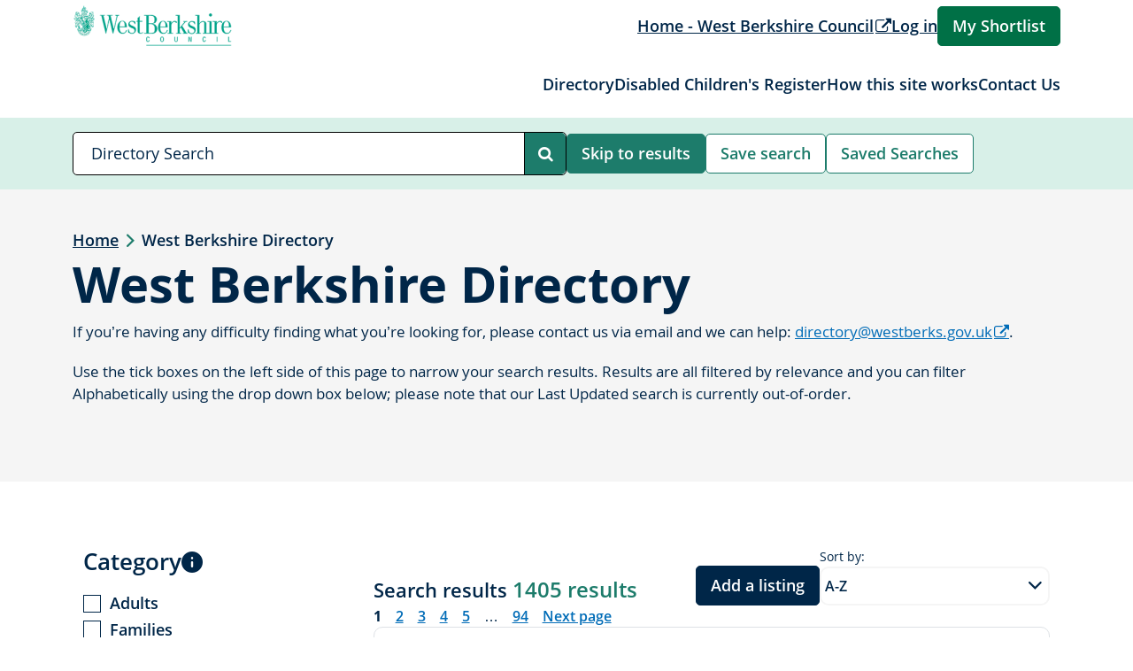

--- FILE ---
content_type: text/javascript
request_url: https://directory.westberks.gov.uk/content/js/apps-module.js?v=202503311
body_size: 24754
content:
/*! For license information please see apps-module.js.LICENSE.txt */
(self.webpackChunk=self.webpackChunk||[]).push([[733],{901:function(e,t,n){"use strict";n(9365),n(1);var r,i=n(9860),o=n(3068),s=n(9312),a=n(4908),c=n(9841),l=n(6203),p=n(9735),d=n(9345),u=n(2363),g=n(8826),h=n(3564),m=n(5909),f=n(7041),v=n(4237),b=n(4973),y=function(){function e(){this._content=new b.x}return Object.defineProperty(e.prototype,"content",{get:function(){return this._content},enumerable:!1,configurable:!0}),e.prototype.show=function(e){this._content.next(e)},e.prototype.hide=function(){this._content.next(null)},(0,s.gn)([(0,i.Injectable)()],e)}(),_=function(){function e(e,t){this._overlay=e,this._dialogService=t}return e.prototype.ngOnInit=function(){this._dialogSubscription=this._dialogService.content.subscribe(this.show.bind(this))},e.prototype.ngOnDestroy=function(){this._dialogSubscription&&(this._dialogSubscription.unsubscribe(),this._dialogSubscription=null),this._overlayRef.dispose()},e.prototype.createOverlayRef=function(e){var t=this._overlay.create(e);return t.backdropClick().subscribe(this.hide.bind(this)),t},e.prototype.show=function(e){this.cleanUp(),e&&(this._overlayRef=this.createOverlayRef(e.config),this.content=e.portal,this._overlayRef.attach(this.layout))},e.prototype.hide=function(){this._dialogService.hide()},e.prototype.cleanUp=function(){this._overlayRef&&this._overlayRef.hasAttached()&&(this._overlayRef.detach(),this._overlayRef.dispose())},e.ctorParameters=function(){return[{type:l.aV},{type:y}]},e.propDecorators={layout:[{type:i.ViewChild,args:["layout",{read:p.ig,static:!1}]}]},(0,s.gn)([(0,i.Component)({selector:"pcg-ng-modal-dialog",template:'<ng-template cdkPortal #layout>\r\n    <div class="pcg-modal-dialog-overlay">\r\n        <div class="pcg-modal-dialog-overlay__toolbar">\r\n            <button type="button" class="pcg-modal-dialog-overlay__btn" aria-label="Close modal dialog" (click)="hide()">×</button>\r\n        </div>\r\n        <div class="pcg-modal-dialog-overlay__content">\r\n            <ng-container [cdkPortalOutlet]="content"></ng-container>\r\n        </div>\r\n    </div>\r\n</ng-template>\r\n'}),(0,s.w6)("design:paramtypes",[l.aV,y])],e)}(),I=function(){function e(){}return e.prototype.getQueryString=function(){var e=window.location.search;return e&&e.length>1?e.slice(1):null},e.prototype.setQueryString=function(e){var t=window.location,n=[t.protocol,"//",t.host,t.pathname,e.length?"?":"",e].join("");t.href!==n&&(this._initialUrl?window.history.pushState({},"",n):(this._initialUrl=n,window.history.replaceState({},"",n)),window.dispatchEvent(new Event("pcg.querystringchanged")))},(0,s.gn)([(0,i.Injectable)({providedIn:"root"})],e)}(),k=n(454),w=n.n(k),S=function(){function e(){this._disabled=!1,this._onChange=function(){},this._onTouched=function(){}}return Object.defineProperty(e.prototype,"value",{get:function(){return w()(this._value)},enumerable:!1,configurable:!0}),Object.defineProperty(e.prototype,"disabled",{get:function(){return this._disabled},enumerable:!1,configurable:!0}),e.prototype.registerOnChange=function(e){this._onChange=e},e.prototype.registerOnTouched=function(e){this._onTouched=e},e.prototype.setDisabledState=function(e){this._disabled=e},e.prototype.writeValue=function(e){this._value=e},e.prototype.writeNewValue=function(e){void 0!==e&&(this.writeValue(e),this._onChange(e))},e}();!function(e){e.NAVIGATION_BUTTON="button",e.NAVIGATE_TO_FIRST_PAGE="first",e.NAVIGATE_TO_LAST_PAGE="last",e.NAVIGATE_TO_PREVIOUS_PAGE="previous",e.NAVIGATE_TO_NEXT_PAGE="next",e.SKIP_LABEL="label"}(r||(r={}));var T=function(){function e(e,t,n,r,i,o,s){this.pageNumber=e,this.displayLabel=t,this.ariaLabel=n,this.buttonType=r,this.buttonStyle=i,this.navigationUrl=o,this.isCurrentPage=s}return e.prototype.hasUrl=function(){return this.navigationUrl.length>0},e}(),P=function(){this.queryKey="pageNumber",this.buttonsCount=5,this.showGoToFirst=!0,this.showGoToLast=!0,this.showGoToPrevious=!0,this.showGoToNext=!0,this.showSkipLabel=!0,this.labelFirst="First",this.labelLast="Last",this.labelPrevious="Previous",this.labelNext="Next",this.labelSkip="…"},j=function(e){function t(t){var n=e.call(this)||this;return n._browserWindowService=t,n.items=new Array,n}var n;return(0,s.ZT)(t,e),n=t,t.prototype.ngOnInit=function(){},t.prototype.ngOnChanges=function(e){this.options=this.options||new P;var t=e.pagination.currentValue;t&&(this.value!==t.pageNumber&&this.writeNewValue(t.pageNumber),this.buildPaginationModel())},t.prototype.onPageNumberClicked=function(e){return this.writeNewValue(e),this.buildPaginationModel(),!1},t.prototype.buildPaginationModel=function(){this.items=[];var e=this.pagination;if(e.totalPages<=this.options.buttonsCount)for(var t=1;t<=e.totalPages;t++)this.addPaginationItem(t,r.NAVIGATION_BUTTON);else{var n=Math.min(Math.max(0,e.pageNumber-Math.ceil(this.options.buttonsCount/2)),e.totalPages-this.options.buttonsCount);for(e.pageNumber>1&&(this.options.showGoToFirst&&this.addPaginationItem(1,r.NAVIGATE_TO_FIRST_PAGE),this.options.showGoToPrevious&&this.addPaginationItem(e.pageNumber-1,r.NAVIGATE_TO_PREVIOUS_PAGE)),n>0&&this.options.showSkipLabel&&(this.addPaginationItem(1,r.NAVIGATION_BUTTON),n>1&&this.addPaginationItem(0,r.SKIP_LABEL)),t=n+1;t<=n+this.options.buttonsCount;t++)this.addPaginationItem(t,r.NAVIGATION_BUTTON);n<e.totalPages-this.options.buttonsCount&&this.options.showSkipLabel&&(n<e.totalPages-this.options.buttonsCount-1&&this.addPaginationItem(0,r.SKIP_LABEL),this.addPaginationItem(e.totalPages,r.NAVIGATION_BUTTON)),e.pageNumber<e.totalPages&&(this.options.showGoToNext&&this.addPaginationItem(e.pageNumber+1,r.NAVIGATE_TO_NEXT_PAGE),this.options.showGoToLast&&this.addPaginationItem(e.totalPages,r.NAVIGATE_TO_LAST_PAGE))}},t.prototype.addPaginationItem=function(e,t){var n=String(""),i=String(""),o=String("");switch(t){case r.NAVIGATION_BUTTON:n=String(e),o="pcg-pagination__link pcg-contrast__link";break;case r.NAVIGATE_TO_FIRST_PAGE:n=this.options.labelFirst,i="",o="";break;case r.NAVIGATE_TO_LAST_PAGE:n=this.options.labelLast,i="",o="";break;case r.NAVIGATE_TO_PREVIOUS_PAGE:n=this.options.labelPrevious,i="Previous page",o="pcg-pagination__link pcg-contrast__link pcg-pagination__link--prev";break;case r.NAVIGATE_TO_NEXT_PAGE:n=this.options.labelNext,i="Next page",o="pcg-pagination__link pcg-contrast__link pcg-pagination__link--next";break;case r.SKIP_LABEL:n=this.options.labelSkip,o="pcg-contrast__color-alt"}var s=e>0?this.generateNavigationUrl(e,this.options.queryKey):"",a=this.value===e&&String(e)===n,c=new T(e,n,i,t,o,s,a);this.items.push(c)},t.prototype.generateNavigationUrl=function(e,t){var n=(this._browserWindowService.getQueryString()||"").split("&").filter((function(e){return e.split("=")[0]!==t})).concat(["".concat(t,"=").concat(e)]).join("&");return"?".concat(n)},t.ctorParameters=function(){return[{type:I}]},t.propDecorators={pagination:[{type:i.Input}],options:[{type:i.Input}],theme:[{type:i.Input}]},n=(0,s.gn)([(0,i.Component)({selector:"pcg-ng-pagination",template:'<ul *ngIf="pagination && (items.length > 1)" role="navigation" aria-label="Pagination Bar" class="pcg-pagination pcg-search-page__pagination">\r\n    <li *ngFor="let item of items" class="pcg-pagination__item">\r\n        <a *ngIf="item.hasUrl()" href="{{item.navigationUrl}}"\r\n            class="pcg-pagination__link"\r\n            [ngClass]="{ \'pcg-contrast__color-alt pcg-pagination__link--active\' : item.isCurrentPage }"\r\n            [attr.aria-current]="item.isCurrentPage"\r\n            (click)="onPageNumberClicked(item.pageNumber)">{{item.displayLabel}}<span *ngIf="item.ariaLabel" class="sr-only">{{item.ariaLabel}}</span>\r\n        </a>\r\n        <span *ngIf="!item.hasUrl()" class="{{item.buttonStyle}}">{{item.displayLabel}}</span>\r\n    </li>\r\n</ul>\r\n',providers:[{provide:u.JU,useExisting:(0,i.forwardRef)((function(){return n})),multi:!0}]}),(0,s.w6)("design:paramtypes",[I])],t)}(S),C=n(4705),E=n(8153),x=n(6005),O=n(2856),R=n.n(O),A=n(1999),M=function(e){return function(e){function t(){return null!==e&&e.apply(this,arguments)||this}return(0,s.ZT)(t,e),t.prototype.dispose=function(){var e=this,t=Object.getOwnPropertyDescriptors(this);R()(t,(function(t,n){var r=e[n];r instanceof A.w0&&!r.closed&&r.unsubscribe(),r instanceof i.EventEmitter||r instanceof b.x&&!r.isStopped&&r.complete()}))},t}(e)},L=function(){},D=function(e){function t(){var t=e.call(this)||this;return t._stateSubject=new b.x,t.size="large",t._stateSubject.pipe((0,E.D)((function(e){return(0,C.H)(e?250:0)})),(0,x.x)()).subscribe((function(e){return t.state=e})),t}return(0,s.ZT)(t,e),Object.defineProperty(t.prototype,"show",{get:function(){return this.state},set:function(e){this._stateSubject.next(Boolean(e))},enumerable:!1,configurable:!0}),t.prototype.ngOnDestroy=function(){this.dispose()},t.ctorParameters=function(){return[]},t.propDecorators={show:[{type:i.Input}],size:[{type:i.Input}]},(0,s.gn)([(0,i.Component)({selector:"pcg-ng-spinner",template:'<ng-container *ngIf="state">\r\n    <div class="pcg-backdrop"></div>\r\n    <div class="pcg-spinner"\r\n         [class.pcg-spinner--small]="size===\'small\'"\r\n         [class.pcg-spinner--medium]="size===\'medium\'"\r\n         [class.pcg-spinner--large]="size===\'large\'"\r\n    ></div>\r\n</ng-container>\r\n'}),(0,s.w6)("design:paramtypes",[])],t)}(M(L)),N=function(e,t,n){this.type=e,this.title=t,this.text=n},$=function(){function e(){this._notificationToShow=new b.x,this._notificationToHide=new b.x}return Object.defineProperty(e.prototype,"notificationToShow",{get:function(){return this._notificationToShow.pipe()},enumerable:!1,configurable:!0}),Object.defineProperty(e.prototype,"notificationToHide",{get:function(){return this._notificationToHide.pipe()},enumerable:!1,configurable:!0}),e.prototype.showInfo=function(e,t){this.show("success",e,t)},e.prototype.showWarning=function(e,t){this.show("warning",e,t)},e.prototype.showError=function(e,t){this.show("error",e,t)},e.prototype.show=function(e,t,n){this._notificationToShow.next(new N(e,t,n))},e.prototype.hide=function(e){this._notificationToHide.next(e)},(0,s.gn)([(0,i.Injectable)({providedIn:"root"})],e)}(),F=function(e){function t(t,n){var r=e.call(this)||this;return r._overlay=t,r._notificationService=n,r.notifications=new Array,r}return(0,s.ZT)(t,e),t.prototype.ngOnInit=function(){var e={positionStrategy:this._overlay.position().global().top(),panelClass:"pcg-notification-overlay-pane"};this._overlayRef=this._overlay.create(e),this._onShowSubscription=this._notificationService.notificationToShow.subscribe(this.show.bind(this)),this._onHideSubscription=this._notificationService.notificationToHide.subscribe(this.hide.bind(this))},t.prototype.ngOnDestroy=function(){this.dispose(),this._overlayRef.dispose()},t.prototype.hideNotificationButton_onClick=function(e){this._notificationService.hide(e)},t.prototype.show=function(e){this.notifications.push(e),this._overlayRef.hasAttached()||this._overlayRef.attach(this._templateRef)},t.prototype.hide=function(e){var t=this.notifications.indexOf(e);t>-1&&this.notifications.splice(t,1),this.notifications.length||this.cleanUp()},t.prototype.cleanUp=function(){this._overlayRef.hasAttached()&&this._overlayRef.detach()},t.ctorParameters=function(){return[{type:l.aV},{type:$}]},t.propDecorators={_templateRef:[{type:i.ViewChild,args:[p.ig,{read:p.ig,static:!1}]}]},(0,s.gn)([(0,i.Component)({selector:"pcg-ng-notification-pane",template:'<ng-template cdkPortal>\r\n    <div class="pcg-notification-pane-container">\r\n        <article *ngFor="let notification of notifications" class="pcg-notification-pane pcg-notification-pane--{{notification.type}} pcg-contrast-notification-pane" title="{{notification.type}}">\r\n            <div class="pcg-notification-pane__icon-wrapper">\r\n                <div class="pcg-notification-pane__shape pcg-notification-pane__shape--triangle">\r\n                    <span class="pcg-notification-pane__icon pcg-notification-pane__icon--exclamation"></span>\r\n                </div>\r\n            </div>\r\n            <div class="pcg-notification-pane__text-wrapper container">\r\n                <div class="pcg-notification-pane__content">\r\n                    <span *ngIf="notification.title" class="pcg-notification-pane__title">{{notification.title}}</span>\r\n                    <div class="pcg-notification-pane__text pcg-rte-wrapper pcg-contrast-rte" [innerHTML]="notification.text">\r\n                    </div>\r\n                </div>\r\n            </div>\r\n            <div class="pcg-notification-pane__close-wrapper">\r\n                <button (click)="hideNotificationButton_onClick(notification)"\r\n                    class="pcg-notification-pane__btn pcg-notification-pane__btn--close"\r\n                    title="Hide notification" aria-label="Hide notification">\r\n                </button>\r\n            </div>\r\n        </article>\r\n    </div>\r\n</ng-template>\r\n'}),(0,s.w6)("design:paramtypes",[l.aV,$])],t)}(M(L)),U=function(){function e(){}return(0,s.gn)([(0,i.NgModule)({imports:[v.JF,d.ez],declarations:[_,j,D,F],exports:[u.UX,d.ez,_,j,D,F]})],e)}(),V=function(){function e(e){this.elementRef=e,this.isExplicitContent=!0}return e.prototype.ngOnInit=function(){var e,t;if(this.link&&1===this.link.length)if(this.internalLink=this.link[0],"Content"!==this.internalLink.linkType)this.href=this.internalLink.url;else{if(!(null===(e=this.internalLink.route)||void 0===e?void 0:e.path))return;this.href=this.internalLink.route.path+(null!==(t=this.internalLink.queryString)&&void 0!==t?t:"")}},e.prototype.ngAfterViewInit=function(){var e=this;this.elementRef.nativeElement.innerText||setTimeout((function(){e.isExplicitContent=!1}),0)},e.ctorParameters=function(){return[{type:i.ElementRef}]},e.propDecorators={link:[{type:i.Input}],href:[{type:i.HostBinding,args:["attr.href"]}]},(0,s.gn)([(0,i.Component)({selector:"a[pcg-ng-umbraco-link]",template:'<ng-container *ngIf="!isExplicitContent && internalLink?.title">\r\n    {{internalLink.title}}\r\n</ng-container>\r\n<ng-content></ng-content>\r\n',imports:[d.O5],standalone:!0}),(0,s.w6)("design:paramtypes",[i.ElementRef])],e)}(),B=function(){function e(){this.DEFAULT_DATA_ATTRIBUTE_NAME="config",this._config=null}return Object.defineProperty(e.prototype,"config",{get:function(){return w()(this._config)},enumerable:!1,configurable:!0}),e.prototype.initialize=function(e,t){void 0===t&&(t=this.DEFAULT_DATA_ATTRIBUTE_NAME);var n=e.nativeElement.dataset[t];if(!n)throw new Error("Mandatory 'data-".concat(t,"' attribute is not set or empty at the 'ng-app' DOM element."));this._config=JSON.parse(n)},(0,s.gn)([(0,i.Injectable)({providedIn:"root"})],e)}(),z=n(10),G=n(7156),W=n(598),H=n(2384),X=function(){function e(){var e=this;this.bookletItems$=new z.X(this.getItems()),(0,G.R)(window,"sc-my-favourites__update").pipe((0,H.b)(200)).subscribe((function(t){return e.bookletItems$.next(e.getItems())}))}return Object.defineProperty(e.prototype,"isBookletAvailable",{get:function(){return!!this.pdfDropdownManager},enumerable:!1,configurable:!0}),Object.defineProperty(e.prototype,"pdfDropdownManager",{get:function(){var e;return null===(e=window.$.sc)||void 0===e?void 0:e.pdfDropdown},enumerable:!1,configurable:!0}),e.prototype.getItems=function(){return this.isBookletAvailable?this.pdfDropdownManager.getItems():[]},e.prototype.clear=function(){var e;null===(e=this.pdfDropdownManager)||void 0===e||e.removeAll(),this.bookletItems$.next(this.getItems())},e.prototype.removeItem=function(e){var t,n=this.getItems().find((function(t){return t.eventId===e}));n&&(null===(t=this.pdfDropdownManager)||void 0===t||t.removeEvent(n.key)),this.bookletItems$.next(this.getItems())},e.prototype.addItem=function(e,t){var n;if(!this.getItems().some((function(t){return t.eventId===e.id}))){var r=t.startsWith("http")?t:window.location.protocol+"//"+window.location.host+t;null===(n=this.pdfDropdownManager)||void 0===n||n.addEvent(e.id,e.name,r),this.bookletItems$.next(this.getItems())}},e.prototype.isInBooklet$=function(e){return this.bookletItems$.pipe((0,W.U)((function(t){return{is:t.some((function(t){return t.eventId===e}))}})))},e.ctorParameters=function(){return[]},(0,s.gn)([(0,i.Injectable)({providedIn:"root"}),(0,s.w6)("design:paramtypes",[])],e)}(),Q=function(){function e(e,t,n){this.configurationService=e,this.domElement=t,this.bookletService=n}return e.prototype.ngOnInit=function(){this.directoryItem||(this.configurationService.initialize(this.domElement),this.directoryItem=this.configurationService.config,this.directoryItemUrl=window.location.href),this.isInBooklet$=this.bookletService.isInBooklet$(this.directoryItem.id).pipe()},e.prototype.addToBooklet=function(e){e.preventDefault(),this.bookletService.addItem(this.directoryItem,this.directoryItemUrl)},e.prototype.removeFromBooklet=function(e){e.preventDefault(),this.bookletService.removeItem(this.directoryItem.id)},e.ctorParameters=function(){return[{type:B},{type:i.ElementRef},{type:X}]},e.propDecorators={directoryItem:[{type:i.Input}],directoryItemUrl:[{type:i.Input}]},(0,s.gn)([(0,i.Component)({selector:"[pcg-ng-add-to-booklet]",template:'<a *ngIf="isInBooklet$ | async as inBooklet"\r\n   href="#"\r\n   (click)="inBooklet.is ? removeFromBooklet($event) : addToBooklet($event)"\r\n   [ngClass]="{\r\n                    \'pcg-btn--add\': !inBooklet.is,\r\n                    \'pcg-btn--added\': inBooklet.is\r\n               }"\r\n   [text]="inBooklet.is ? \'Added to My Shortlist\' : \'Add to My Shortlist\'"\r\n   [attr.aria-describedby]="directoryItem.id"\r\n   class="pcg-result-action__btn pcg-result-action__btn--fav pcg-main-button"></a>\r\n',standalone:!0,imports:[d.Ov,d.O5,d.mk]}),(0,s.w6)("design:paramtypes",[B,i.ElementRef,X])],e)}(),q=function(){function e(e,t){this.el=e,this.renderer=t,this.width="100%",this.height="24px"}return e.prototype.ngOnChanges=function(){this.renderer.setStyle(this.el.nativeElement,"width",this.width),this.renderer.setStyle(this.el.nativeElement,"height",this.height)},e.ctorParameters=function(){return[{type:i.ElementRef},{type:i.Renderer2}]},e.propDecorators={width:[{type:i.Input}],height:[{type:i.Input}]},(0,s.gn)([(0,i.Component)({selector:"[pcg-ng-skeleton-loader]",template:"",host:{"[class.pcg-skeleton]":"true"},imports:[d.PC],standalone:!0}),(0,s.w6)("design:paramtypes",[i.ElementRef,i.Renderer2])],e)}(),J=n(6431),K=n(8045),Z=n(7340),Y=function(){function e(e){this._http=e}return e.prototype.get=function(e,t){return this._http.get(e,{params:t})},e.prototype.post=function(e,t){return this._http.post(e,t)},e.ctorParameters=function(){return[{type:v.eN}]},(0,s.gn)([(0,i.Injectable)({providedIn:"root"}),(0,s.w6)("design:paramtypes",[v.eN])],e)}(),ee=function(){function e(e){this._requestDispatcher=e,this.API_GET_LIST_URL="/api/s4s-advanced-search/directory-search/get-list"}return e.prototype.getSearchResults=function(e){return this._requestDispatcher.get(this.API_GET_LIST_URL,{searchParams:JSON.stringify(e)}).pipe((0,K.K)((function(t){return console.error(t),(0,Z.of)({pageNumber:1,pageSize:e.pageSize,totalPages:0,totalItems:0,pageItems:[],recommendedLinks:[]})})))},e.prototype.getDirectoryItem=function(e){return this._requestDispatcher.get("/api/s4s-advanced-search/directory-search/get-event/"+e)},e.prototype.getTemplateMetadata=function(e){return this._requestDispatcher.get("/api/s4s-advanced-search/directory-search/get-search-filters/"+e)},e.ctorParameters=function(){return[{type:Y}]},(0,s.gn)([(0,i.Injectable)({providedIn:"root"}),(0,s.w6)("design:paramtypes",[Y])],e)}(),te=n(5638),ne=function(){function e(){this.markersInternal$=new z.X([]),this.mapVisibilityInternal$=new z.X({showMap:!1}),this.markers$=this.markersInternal$.asObservable(),this.mapVisibility$=this.mapVisibilityInternal$.asObservable()}return e.prototype.addMarker=function(e,t){if(e.latitude&&e.longitude){var n=new google.maps.LatLng(e.latitude,e.longitude),r="".concat(t,"?id=").concat(e.id),i="<div class='pcg-google-map-info-window'>"+"<a href='".concat(r,"' class='pcg-google-map-info-window__title'>").concat(e.name,"</a>")+(e.fullPostalAddress?"<br/><span>".concat(e.fullPostalAddress,"</span>"):"")+(e.phone?"<br/><span><b>Phone:</b> ".concat(e.phone,"</span>"):"")+(e.email?"<br/><span><b>Email:</b> ".concat(e.email,"</span>"):"")+(e.website?'<br/><span><a href="'.concat(e.website,'" target="_blank">').concat(e.shortWebsiteAddress,"</a></span>"):"")+"</div>";this.markersInternal$.next((0,s.ev)((0,s.ev)([],(0,s.CR)(this.markersInternal$.value),!1),[{position:n,label:null,title:e.name,info:i,options:{animation:google.maps.Animation.DROP,draggable:!1}}],!1))}},e.prototype.clear=function(){this.markersInternal$.next([])},e.prototype.showMap=function(){this.mapVisibilityInternal$.next({showMap:!0}),this.updateAriaLabel()},e.prototype.hideMap=function(){this.mapVisibilityInternal$.next({showMap:!1})},e.prototype.updateAriaLabel=function(){setTimeout((function(){te("div[aria-label='Map']").attr("aria-label","Google Map of West Berkshire")}),100)},(0,s.gn)([(0,i.Injectable)({providedIn:"root"})],e)}(),re=function(){function e(e,t){this.directorySearchService=e,this.googleMapService=t,this.isImageLoading=!0}return e.prototype.ngOnInit=function(){var e=this;this.directoryItem$=new z.X(this.itemToDisplay),this.iss4sLoading=!0,this.directorySearchService.getDirectoryItem(this.itemToDisplay.id).pipe((0,J.b)((function(){return e.iss4sLoading=!1})),(0,J.b)((function(t){return e.googleMapService.addMarker(t,e.viewPageUrl)}))).subscribe((function(t){return e.directoryItem$.next(t)}))},e.prototype.getDetailsPageUrl=function(){return"".concat(this.viewPageUrl,"?id=").concat(this.itemToDisplay.id)},e.prototype.imageLoaded=function(){this.isImageLoading=!1},e.ctorParameters=function(){return[{type:ee},{type:ne}]},e.propDecorators={itemToDisplay:[{type:i.Input}],viewPageUrl:[{type:i.Input}],defaultImageUrl:[{type:i.Input}],addToBookletButtonRef:[{type:i.ViewChild,args:["addToBookletButton",{read:i.ElementRef,static:!1}]}]},(0,s.gn)([(0,i.Component)({selector:"pcg-ng-directory-item-details-card",template:'<article *ngIf="directoryItem$ | async as directoryItem" class="pcg-search-result-item" [attr.aria-labelledby]="directoryItem.id">\r\n    <div *ngIf="isImageLoading" pcg-ng-skeleton-loader [width]="\'13.875rem\'" [height]="\'13.875rem\'" class="pcg-search-result-item__img-col"></div>\r\n    <div *ngIf="!iss4sLoading && (directoryItem.isDefaultImage ? !!defaultImageUrl : !!directoryItem.detailsImageUrl)"\r\n         [ngClass]="{\'pcg-search-result-item__img-col\': !isImageLoading}">\r\n        <img [src]="directoryItem.isDefaultImage ? defaultImageUrl : directoryItem.detailsImageUrl" (load)="imageLoaded()" alt="">\r\n    </div>\r\n    <div class="pcg-search-result-item__desc-col">\r\n        <div class="pcg-search-result-item__wrapper">\r\n            <h2 class="pcg-search-result-item__title" [id]="directoryItem.id">\r\n                <a [href]="getDetailsPageUrl()" class="pcg-search-result-item__title-link">{{directoryItem.name}}</a>\r\n            </h2>\r\n        </div>\r\n        <div *ngIf="!iss4sLoading" class="pcg-search-result-item__contact pcg-result-contact">\r\n            <ul class="pcg-result-contact__list">\r\n                <li *ngIf="!!directoryItem.email" class="pcg-result-contact__item pcg-result-contact__item--email">\r\n                    <a href="mailto:{{directoryItem.email}}" class="pcg-result-contact__link">{{directoryItem.email}}</a>\r\n                </li>\r\n                <li *ngIf="!!directoryItem.website" class="pcg-result-contact__item pcg-result-contact__item--site">\r\n                    <a href="{{directoryItem.website}}" class="pcg-result-contact__link">{{directoryItem.website}}</a>\r\n                </li>\r\n                <li *ngFor="let phone of directoryItem.phoneNumbers" class="pcg-result-contact__item pcg-result-contact__item--phone">\r\n                    <a href="tel:{{phone.number}}" class="pcg-result-contact__link">{{phone.label}}</a>\r\n                </li>\r\n            </ul>\r\n        </div>\r\n        <div *ngIf="iss4sLoading" class="pcg-search-result-item__contact pcg-result-contact">\r\n            <ul class="pcg-result-contact__list">\r\n                <div pcg-ng-skeleton-loader [width]="\'250px\'" class="pcg-result-contact__item"></div>\r\n                <div pcg-ng-skeleton-loader [width]="\'250px\'" class="pcg-result-contact__item"></div>\r\n            </ul>\r\n        </div>\r\n        <p class="pcg-search-result-item__desc pcg-search-result-item__desc--extended" [innerHtml]="itemToDisplay.description"></p>\r\n\r\n        <div class="pcg-search-result-item__action pcg-result-action"\r\n             pcg-ng-add-to-booklet\r\n             [directoryItem]="directoryItem"\r\n             [directoryItemUrl]="getDetailsPageUrl()">\r\n        </div>\r\n    </div>\r\n</article>\r\n\r\n'}),(0,s.w6)("design:paramtypes",[ee,ne])],e)}(),ie=function(){function e(){this.isFilterExpandedMobile=!1,this.expandedFilters=[],this.selectedValues=[],this.dayAttributeValues=[{id:"17d39351-abec-4bd8-bbfe-b16f00b6cbbe",name:"Monday"},{id:"7dea06eb-b9ac-4e76-bb64-b16f00b6cbc2",name:"Tuesday"},{id:"1ed8a43a-0a3b-4cd4-9452-b16f00b6cbc2",name:"Wednesday"},{id:"7e22d08a-7620-46f8-bcaf-b16f00b6cbc2",name:"Thursday"},{id:"272f78d6-3254-4e18-80aa-b16f00b6cbc2",name:"Friday"},{id:"d545f20e-4ad5-4717-a939-b16f00b6cbc2",name:"Saturday"},{id:"f731f96c-0551-4eb3-945a-b16f00b6cbc2",name:"Sunday"}]}var t;return t=e,e.prototype.getFiltersForCategory=function(e){var t=this.searchFilters.filter((function(e){return e.name.startsWith("West Berkshire - Families")})),n=this.searchFilters.filter((function(e){return e.name.startsWith("West Berkshire - Families & LO")||e.name.startsWith("West Berkshire - LO")&&"West Berkshire - LO - ECD type"!==e.name})),r=this.getCommonFilters();switch(e){case"fff5a355-520c-4b94-a812-b16b00fbd54f":return this.getAdultsFilters();case"89372362-f732-4a1e-b2f7-b16b00fbd54f":return(0,s.ev)((0,s.ev)([],(0,s.CR)(r),!1),(0,s.CR)(t),!1);case"3554bb4d-c4bf-4fcf-8e7f-b16b00fbd54f":return(0,s.ev)((0,s.ev)([],(0,s.CR)(r),!1),(0,s.CR)(n),!1)}},e.prototype.registerOnChange=function(e){this.onChange=e},e.prototype.registerOnTouched=function(e){this.onTouched=e},e.prototype.writeValue=function(e){var t,n=this;this.selectedValues=e||[],this.expandedFilters=null===(t=this.searchFilters)||void 0===t?void 0:t.filter((function(e){return e.attributes.some((function(e){var t;return null===(t=n.selectedValues)||void 0===t?void 0:t.includes(e.id)}))})).map((function(e){return e.name}))},e.prototype.toggleCheckbox=function(e){var t=this.selectedValues.indexOf(e);t>-1?this.selectedValues.splice(t,1):this.selectedValues.push(e),this.onChange&&this.onChange(this.selectedValues)},e.prototype.isFilterExpanded=function(e){return this.expandedFilters.includes(e.name)},e.prototype.toggleFilter=function(e){this.isFilterExpanded(e)?this.expandedFilters=this.expandedFilters.filter((function(t){return t!==e.name})):this.expandedFilters.push(e.name)},e.prototype.clearFilters=function(e){e.preventDefault(),this.writeValue([]),this.onChange(this.selectedValues)},e.prototype.getCommonFilters=function(){return this.searchFilters.filter((function(e){return!("Category - West Berkshire"===e.name||"West Berkshire - ECD type"===e.name||e.name.startsWith("West Berkshire - Adults")||e.name.startsWith("West Berkshire - Families")||e.name.startsWith("West Berkshire - LO")||e.name.startsWith("West Berkshire - Families & LO"))}))},e.prototype.getAdultsFilters=function(){var e=this.searchFilters.filter((function(e){return e.name.startsWith("West Berkshire - Adults")&&"West Berkshire - Adults - Day"!==e.name})),t=e.filter((function(e){return e.name.endsWith("?")})),n=e.filter((function(e){return!e.name.endsWith("?")})),r=this.searchFilters.find((function(e){return"West Berkshire - Adults - Day"===e.name}));return r.attributes=this.dayAttributeValues,(0,s.ev)((0,s.ev)((0,s.ev)((0,s.ev)([],(0,s.CR)(n),!1),(0,s.CR)(t),!1),(0,s.CR)(this.getCommonFilters()),!1),[r],!1)},e.prototype.toggleFiltersMobile=function(){this.isFilterExpandedMobile=!this.isFilterExpandedMobile},e.prototype.scrollToViewport=function(e){var t=e.parentElement,n=t.getBoundingClientRect(),r=e.getBoundingClientRect();r.top<n.top?t.scrollTop-=n.top-r.top:r.bottom>n.bottom&&(t.scrollTop+=r.bottom-n.bottom)},e.propDecorators={categoryId:[{type:i.Input}],searchFilters:[{type:i.Input}]},t=(0,s.gn)([(0,i.Component)({selector:"pcg-ng-directory-search-filters",template:'<section class="pcg-search-filter" aria-labelledby="sidebar-filters">\r\n    <h2 id="sidebar-filters" class="pcg-search-filter__title">Filters</h2>\r\n    <button (click)="toggleFiltersMobile()"\r\n            [attr.aria-expanded]="isFilterExpandedMobile"\r\n            class="pcg-search-filter__mobile-title">\r\n        Filters\r\n    </button>\r\n    <div class="pcg-search-filter__content" [ngClass]="{\'active\': isFilterExpandedMobile}">\r\n        <div *ngFor="let filter of getFiltersForCategory(categoryId)" class="pcg-search-filter__item">\r\n            <section class="pcg-filter-collapsible"\r\n                 [ngClass]="{\'expanded\': isFilterExpanded(filter)}"\r\n                 [attr.aria-labelledby]="filter.alias">\r\n                <button (click)="toggleFilter(filter)"\r\n                        [attr.aria-expanded]="isFilterExpanded(filter)"\r\n                        [id]="filter.alias"\r\n                        class="pcg-filter-collapsible__btn">\r\n                    {{filter.caption}}\r\n                </button>\r\n                <ul class="pcg-filter-collapsible__content">\r\n                    <li #facetItem *ngFor="let attribute of filter.attributes" (focusin)="scrollToViewport(facetItem)" class="pcg-filter-collapsible__item">\r\n                        <label class="pcg-custom-checkbox">\r\n                            <input type="checkbox"\r\n                                   [checked]="selectedValues?.includes(attribute.id)"\r\n                                   (change)="toggleCheckbox(attribute.id)">\r\n                            <span class="pcg-custom-checkbox__text">{{attribute.name}}</span>\r\n                        </label>\r\n                    </li>\r\n                </ul>\r\n            </section>\r\n        </div>\r\n\r\n        <div class="pcg-search-filter__action">\r\n            <a href="#" (click)="clearFilters($event)" class="pcg-search-filter__reset pcg-button-outlined">Reset all filters</a>\r\n        </div>\r\n    </div>\r\n</section>\r\n',providers:[{provide:u.JU,useExisting:(0,i.forwardRef)((function(){return t})),multi:!0}]})],e)}(),oe=function(){function e(){}return e.propDecorators={searchResult:[{type:i.Input}],viewPageUrl:[{type:i.Input}],defaultImageUrl:[{type:i.Input}]},(0,s.gn)([(0,i.Component)({selector:"pcg-ng-directory-search-results-list-view",template:'<ul class="pcg-search-result-list">\r\n    <li *ngFor="let item of searchResult.pageItems" class="pcg-search-result-list__item">\r\n        <pcg-ng-directory-item-details-card\r\n            [itemToDisplay]="item"\r\n            [viewPageUrl]="viewPageUrl"\r\n            [defaultImageUrl]="defaultImageUrl">\r\n        </pcg-ng-directory-item-details-card>\r\n    </li>\r\n</ul>\r\n'})],e)}(),se=google.maps.LatLngBounds,ae=function(){function e(e){this.googleMapService=e,this.location=t.DEFAULT_LOCATION,this.options={mapTypeId:google.maps.MapTypeId.ROADMAP,disableDoubleClickZoom:!0,scrollwheel:!1,zoomControl:!0,minZoom:5,maxZoom:20},this.zoom=13,this.markers=[],this._isMapInitialized=!1}var t;return t=e,e.prototype.ngOnInit=function(){var e=this;this.initializeMap(),this.googleMapService.markers$.subscribe((function(n){var r,i;e.markers=n;var o=new google.maps.LatLngBounds(t.DEFAULT_LOCATION);try{for(var a=(0,s.XA)(n),c=a.next();!c.done;c=a.next()){var l=c.value;e.isBritainCoordinates(l.position)&&o.extend(l.position)}}catch(e){r={error:e}}finally{try{c&&!c.done&&(i=a.return)&&i.call(a)}finally{if(r)throw r.error}}setTimeout((function(){e.markers.length>0&&e.mapComponentRef.fitBounds(o,0)}),100)}))},e.prototype.initializeMap=function(){var e=this;this._isMapInitialized||(navigator.geolocation.getCurrentPosition((function(t){e.location={lat:t.coords.latitude,lng:t.coords.longitude}}),(function(e){console.warn(e.message)})),this._isMapInitialized=!0)},e.prototype.onMapMarkerClicked=function(e,t){this.infoWindowContent=t,this.infoWindowRef.open(e)},e.prototype.isBritainCoordinates=function(e){return t.BRITAIN_BOUNDS.contains(e)},e.DEFAULT_LOCATION={lat:51.401,lng:-1.323},e.BRITAIN_BOUNDS=new se({east:1.76,west:-6.22,north:58.63,south:49.96}),e.ctorParameters=function(){return[{type:ne}]},e.propDecorators={searchResult$:[{type:i.Input}],viewPageUrl:[{type:i.Input}],mapComponentRef:[{type:i.ViewChild,args:["mapElement",{static:!1}]}],infoWindowRef:[{type:i.ViewChild,args:[g.ch,{static:!1}]}]},t=(0,s.gn)([(0,i.Component)({selector:"pcg-ng-google-map",template:'<google-map #mapElement\r\n    [center]="location"\r\n    [options]="options"\r\n    [zoom]="zoom"\r\n    height="100%"\r\n    width="100%">\r\n\r\n    <map-marker #markerElement="mapMarker"\r\n        *ngFor="let marker of markers"\r\n        [position]="marker.position"\r\n        [label]="marker.label"\r\n        [title]="marker.title"\r\n        [options]="marker.options"\r\n        (mapClick)="onMapMarkerClicked(markerElement, marker.info)">\r\n    </map-marker>\r\n\r\n    <map-info-window [innerHTML]="infoWindowContent"></map-info-window>\r\n</google-map>\r\n'}),(0,s.w6)("design:paramtypes",[ne])],e)}(),ce=n(3741),le=n(2658),pe=n(3457),de=function(){function e(){}return e.prototype.createDefaultPaginationOptions=function(){var e=new P;return e.buttonsCount=5,e.showGoToFirst=!1,e.showGoToLast=!1,e.labelPrevious="",e.labelNext="",e},e.ctorParameters=function(){return[]},(0,s.gn)([(0,i.Injectable)({providedIn:"root"}),(0,s.w6)("design:paramtypes",[])],e)}(),ue=function(){function e(e){this._http=e,this.API_GET_COORDINATES_URL="https://api.postcodes.io/postcodes/"}return e.prototype.getCoordinatesByPostcode=function(e){var t=this.API_GET_COORDINATES_URL+e;return this._http.get(t)},e.ctorParameters=function(){return[{type:v.eN}]},(0,s.gn)([(0,i.Injectable)({providedIn:"root"}),(0,s.w6)("design:paramtypes",[v.eN])],e)}(),ge=function(){function e(e){this.http=e}return e.prototype.getPage$=function(e){return this.http.get("/umbraco/delivery/api/v2/content/item"+e)},e.prototype.getHeader$=function(){return this.getPage$("/").pipe((0,W.U)((function(e){var t,n;return null===(n=null===(t=e.properties.Header)||void 0===t?void 0:t.items[0])||void 0===n?void 0:n.content})))},e.ctorParameters=function(){return[{type:v.eN}]},(0,s.gn)([(0,i.Injectable)({providedIn:"root"}),(0,s.w6)("design:paramtypes",[v.eN])],e)}(),he=function(){function e(){this.locksApplied=0,this.isLockedInternal$=new b.x,this.isLocked$=this.isLockedInternal$.asObservable()}return e.prototype.lock=function(){this.locksApplied++,this.isLockedInternal$.next(this.locksApplied>0)},e.prototype.unlock=function(){this.locksApplied--,this.isLockedInternal$.next(this.locksApplied>0)},(0,s.gn)([(0,i.Injectable)({providedIn:"root"})],e)}(),me=function(){function e(){}var t;return t=e,Object.defineProperty(e,"PROPERTY_NAMES_DELIMITER",{get:function(){return"."},enumerable:!1,configurable:!0}),e.prototype.serialize=function(e){return this.serializeInternal(e)},e.prototype.serializeInternal=function(e,n){var r,i;if(void 0===n&&(n=""),!Object.keys(e).length)return"";var o=[];try{for(var a=(0,s.XA)(Object.keys(e)),c=a.next();!c.done;c=a.next()){var l=c.value,p=n?"".concat(n).concat(l):l,d=e[l],u=null!==d&&"object"==typeof d?this.serializeInternal(d,"".concat(p).concat(t.PROPERTY_NAMES_DELIMITER)):"".concat(encodeURIComponent(p),"=").concat(encodeURIComponent(d||""));o.push(u)}}catch(e){r={error:e}}finally{try{c&&!c.done&&(i=a.return)&&i.call(a)}finally{if(r)throw r.error}}return o.filter((function(e){return e.split("=")[1]})).join("&")},e.prototype.deserialize=function(e){var n,r;try{var i={};try{for(var o=(0,s.XA)(e.split("&")),a=o.next();!a.done;a=o.next()){var c=a.value,l=decodeURIComponent(c).split("="),p=l[0].split(t.PROPERTY_NAMES_DELIMITER),d=l[1];d&&this.setPropertyValue(i,p,d)}}catch(e){n={error:e}}finally{try{a&&!a.done&&(r=o.return)&&r.call(o)}finally{if(n)throw n.error}}return i}catch(e){return{}}},e.prototype.setPropertyValue=function(e,t,n){if(t.length){var r=t[0];if(1===t.length)e[r]=n;else{var i=null;e.hasOwnProperty(r)?i=e[r]:(i=isNaN(parseInt(t[1],10))?{}:[],e[r]=i),this.setPropertyValue(i,t.slice(1),n)}}},t=(0,s.gn)([(0,i.Injectable)({providedIn:"root"})],e)}(),fe=function(e){function t(){return null!==e&&e.apply(this,arguments)||this}return(0,s.ZT)(t,e),t}((function(){})),ve=function(){function e(e){this._serializationService=e}return e.prototype.createFromQueryString=function(e){var t=this._serializationService.deserialize(e);return this.createFromObject(t)},e.prototype.createFromObject=function(e){var t,n,r=new fe;return r.searchText=(e.searchText||"").replace(/(\+)+/gi," ").trim(),r.pageNumber=e.pageNumber>0?Number(e.pageNumber):1,r.pageSize=e.pageSize>0&&e.pageSize<=100?Number(e.pageSize):15,r.sortOption=e.sortOption||(e.searchText?"Rank;asc":"Name;asc"),r.categories=e.categories||[],r.postcode=e.postcode||"",r.distance=e.distance||"1609",r.categories=null!==(t=e.categories)&&void 0!==t?t:[],r.attributeIds=null!==(n=e.attributeIds)&&void 0!==n?n:[],r},e.prototype.serialiseToQueryString=function(e){return this._serializationService.serialize(e)},e.ctorParameters=function(){return[{type:me}]},(0,s.gn)([(0,i.Injectable)({providedIn:"root"}),(0,s.w6)("design:paramtypes",[me])],e)}(),be=function(){function e(e,t,n,r,i,o,s,a,c,l,p){this._browserWindowService=e,this._geolocationService=t,this._paginationOptionsFactory=n,this._searchParametersFactory=r,this._directorySearchService=i,this._configurationService=o,this._domElement=s,this._http=a,this._deliveryApiService=c,this._lockService=l,this._googleMapService=p,this.selectedAttributes=[],this.selectedSorting="Name;asc"}return Object.defineProperty(e.prototype,"isLocked$",{get:function(){return this._lockService.isLocked$},enumerable:!1,configurable:!0}),e.prototype.ngOnInit=function(){var e,t,n=this;this._configurationService.initialize(this._domElement),this.pageModel$=this._deliveryApiService.getPage$(null!==(t=null===(e=this._configurationService.config)||void 0===e?void 0:e.path)&&void 0!==t?t:window.location.pathname),this.searchFilters$=this.pageModel$.pipe((0,ce.w)((function(e){return n._directorySearchService.getTemplateMetadata(e.properties.DirectoryTemplateId)}))),this.paginationOptions=this._paginationOptionsFactory.createDefaultPaginationOptions(),this.paginationOptions.showGoToPrevious=!0,this.paginationOptions.showGoToNext=!0;var r=this._searchParametersFactory.createFromQueryString(this._browserWindowService.getQueryString());this.selectedSorting=r.sortOption,this.selectedCategory=r.categories.length?r.categories[0]:void 0,this.selectedAttributes=r.attributeIds,this.selectedLocation={postcode:r.postcode,distance:r.distance},this.searchParameters$=new z.X(r),this.pageModel$.subscribe((function(e){n.searchResult$=n.searchParameters$.pipe((0,J.b)((function(){return n._lockService.lock()})),(0,J.b)((function(){return n._googleMapService.clear()})),(0,J.b)((function(e){return n.setQueryString(e)})),(0,W.U)((function(t){var n;return t.isSpellCheckEnabled=null!==(n=e.properties.IsSpellCheckEnabled)&&void 0!==n&&n,console.log("PARAMETERS",t),t})),(0,W.U)((function(e){return n.mapParameters(e)})),(0,le.z)((function(e){return n._directorySearchService.getSearchResults(e)})),(0,J.b)((function(){return n._lockService.unlock()})),(0,pe.B)())}))},e.prototype.ngOnDestroy=function(){},e.prototype.getFilter=function(e,t){return t.find((function(t){return t.alias===e}))},e.prototype.setCategory=function(e){this.selectedAttributes=[];var t=this.searchParameters$.value;t.categories=e?[e]:[],t.attributeIds=[],t.pageNumber=1,this.searchParameters$.next(t)},e.prototype.setAttributes=function(e){this.selectedAttributes=e;var t=(0,s.pi)({},this.searchParameters$.value);t.attributeIds=e,t.pageNumber=1,this.searchParameters$.next(t)},e.prototype.mapParameters=function(e){var t,n,r=(0,s.pi)({},e);return r.categories=(0,s.ev)((0,s.ev)([],(0,s.CR)(null!==(t=e.categories)&&void 0!==t?t:[]),!1),(0,s.CR)(null!==(n=e.attributeIds)&&void 0!==n?n:[]),!1),r},e.prototype.setQueryString=function(e){console.log("PARAMS",e),this._browserWindowService.setQueryString(this._searchParametersFactory.serialiseToQueryString(e))},e.prototype.setLocation=function(e){var t=(0,s.pi)({},this.searchParameters$.value);t.postcode=e.postcode,t.distance=e.distance,t.pageNumber=1,this.searchParameters$.next(t)},e.prototype.setPageNumber=function(e){this.selectedPageNumber=e;var t=(0,s.pi)({},this.searchParameters$.value);t.pageNumber=null!=e?e:1,this.searchParameters$.next(t),this.scrollToSearchResults()},e.prototype.setSorting=function(e){this.selectedSorting=e;var t=(0,s.pi)({},this.searchParameters$.value);t.sortOption=e,t.pageNumber=1,this.searchParameters$.next(t)},e.prototype.scrollToSearchResults=function(){var e,t;(null===(e=this.searchResultsRef)||void 0===e?void 0:e.nativeElement)&&(null===(t=this.searchResultsRef.nativeElement)||void 0===t||t.scrollIntoView({behavior:"smooth",block:"start"}))},e.ctorParameters=function(){return[{type:I},{type:ue},{type:de},{type:ve},{type:ee},{type:B},{type:i.ElementRef},{type:v.eN},{type:ge},{type:he},{type:ne}]},e.propDecorators={mapContainerRef:[{type:i.ViewChild,args:["mapContainer"]}],searchResultsRef:[{type:i.ViewChild,args:["searchResults"]}]},(0,s.gn)([(0,i.Component)({selector:"pcg-ng-directory-search",template:'<div *ngIf="pageModel$ | async as pageModel" class="pcg-search-page container">\r\n    <div class="pcg-content-grid">\r\n        <div class="pcg-content-grid__aside">\r\n            <ng-container  *ngIf="searchFilters$ | async as searchFilters">\r\n                <pcg-ng-category-filter\r\n                    *ngIf="getFilter(\'categoryWestBerkshire\', searchFilters) as categoriesFilter"\r\n                    [(ngModel)]="selectedCategory"\r\n                    (ngModelChange)="setCategory($event)"\r\n                    [filterModel]="categoriesFilter"\r\n                    [popupTitle]="pageModel.properties.CategoryPopupTitle"\r\n                    [popupText]="pageModel.properties.CategoryPopupText">\r\n                </pcg-ng-category-filter>\r\n                <pcg-ng-postcode-filter\r\n                    [(ngModel)]="selectedLocation"\r\n                    (ngModelChange)="setLocation($event)">\r\n                </pcg-ng-postcode-filter>\r\n                <ng-container *ngIf="!!selectedCategory">\r\n                    <pcg-ng-directory-search-filters\r\n                        [(ngModel)]="selectedAttributes"\r\n                        (ngModelChange)="setAttributes($event)"\r\n                        [categoryId]="selectedCategory"\r\n                        [searchFilters]="searchFilters">\r\n                    </pcg-ng-directory-search-filters>\r\n                </ng-container>\r\n            </ng-container>\r\n        </div>\r\n        <div class="pcg-content-grid__main">\r\n            <ng-container *ngIf="isLocked$ | async">\r\n                <div class="pcg-backdrop"></div>\r\n                <div class="pcg-spinner pcg-spinner--medium"></div>\r\n            </ng-container>\r\n\r\n            <pcg-ng-recommended-links [searchParameters$]="searchParameters$.asObservable()"></pcg-ng-recommended-links>\r\n\r\n            <div *ngIf="_googleMapService.mapVisibility$ | async as mapVisibility"\r\n                 class="pcg-search-page__map"\r\n                 [ngClass]="{\'show\': mapVisibility.showMap}">\r\n                <pcg-ng-google-map [searchResult$]="searchResult$" [viewPageUrl]="pageModel.properties.DetailsPage[0].route.path"></pcg-ng-google-map>\r\n            </div>\r\n            <div *ngIf="searchResult$ | async as searchResultModel" #searchResults id="search-results" class="pcg-search-page__results">\r\n                <div class="pcg-search-toolbar">\r\n                    <p class="pcg-search-toolbar__results" role="status">Search results <span class="pcg-search-toolbar__count">{{searchResultModel.totalItems}} results</span></p>\r\n                    <div class="pcg-search-toolbar__wrapper">\r\n                        <a pcg-ng-umbraco-link\r\n                           [link]="pageModel.properties.AddDirectoryItemLink"\r\n                           class="pcg-search-toolbar__btn pcg-main-button pcg-main-button--dark-blue">\r\n                        </a>\r\n\r\n                        <div class="pcg-search-sorting pcg-search-toolbar__sorting">\r\n                            <label for="search-sorting" class="pcg-search-sorting__label">Sort by:</label>\r\n                            <div class="pcg-search-sorting__wrapper">\r\n                                <select [(ngModel)]="selectedSorting"\r\n                                        (ngModelChange)="setSorting($event)"\r\n                                        id="search-sorting"\r\n                                        class="pcg-search-sorting__select">\r\n                                    <option value="Rank;asc">Relevance</option>\r\n                                    <option value="Name;asc">A-Z</option>\r\n                                    <option value="Name;desc">Z-A</option>\r\n                                    <option value="Distance;asc">Distance</option>\r\n                                    <option value="PublishDate;desc">Last Updated</option>\r\n                                </select>\r\n                            </div>\r\n                        </div>\r\n                    </div>\r\n                    <p *ngIf="!!searchResultModel.proposedSearchText" class="pcg-search-toolbar__correction-status" role="status">We found 0 results for your search for \'{{searchParameters$.value.searchText}}\'. Showing results for \'{{searchResultModel.proposedSearchText}}\' instead.</p>\r\n                </div>\r\n                <pcg-ng-pagination\r\n                    [(ngModel)]="selectedPageNumber"\r\n                    (ngModelChange)="setPageNumber($event)"\r\n                    [pagination]="searchResultModel"\r\n                    [options]="paginationOptions">\r\n                </pcg-ng-pagination>\r\n                <pcg-ng-directory-search-results-list-view\r\n                    [searchResult]="searchResultModel"\r\n                    [viewPageUrl]="pageModel.properties.DetailsPage[0].route.path"\r\n                    [defaultImageUrl]="pageModel.properties.SearchResultDefaultImage[0]?.url">\r\n                </pcg-ng-directory-search-results-list-view>\r\n                <pcg-ng-pagination\r\n                    [(ngModel)]="selectedPageNumber"\r\n                    (ngModelChange)="setPageNumber($event)"\r\n                    [pagination]="searchResultModel"\r\n                    [options]="paginationOptions">\r\n                </pcg-ng-pagination>\r\n            </div>\r\n        </div>\r\n    </div>\r\n</div>\r\n'}),(0,s.w6)("design:paramtypes",[I,ue,de,ve,ee,B,i.ElementRef,v.eN,ge,he,ne])],e)}(),ye=function(){function e(){}var t;return t=e,e.prototype.registerOnChange=function(e){this.onChange=e},e.prototype.registerOnTouched=function(e){this.onTouched=e},e.prototype.writeValue=function(e){this.selectedCategoryId=e},e.prototype.toggleCheckbox=function(e){this.selectedCategoryId?this.writeValue(null):this.writeValue(e),this.onChange(this.selectedCategoryId)},e.propDecorators={filterModel:[{type:i.Input}],popupTitle:[{type:i.Input}],popupText:[{type:i.Input}]},t=(0,s.gn)([(0,i.Component)({selector:"pcg-ng-category-filter",template:'<section class="pcg-category" aria-labelledby="sidebar-categories">\r\n    <div class="pcg-category__wrapper">\r\n        <h2 id="sidebar-categories" class="pcg-category__title">Category</h2>\r\n        <pcg-ng-help-button [title]="popupTitle" [content]="popupText"></pcg-ng-help-button>\r\n    </div>\r\n    <ul class="pcg-category__list">\r\n        <ng-container *ngFor="let category of filterModel.attributes">\r\n            <li *ngIf="!selectedCategoryId || category.id == selectedCategoryId" class="pcg-category__item">\r\n                <label class="pcg-custom-checkbox">\r\n                    <input type="checkbox"\r\n                           [value]="selectedCategoryId"\r\n                           [checked]="selectedCategoryId == category.id" (change)="toggleCheckbox(category.id)">\r\n                    <span class="pcg-custom-checkbox__text">{{category.name}}</span>\r\n                </label>\r\n            </li>\r\n        </ng-container>\r\n    </ul>\r\n</section>\r\n',providers:[{provide:u.JU,useExisting:(0,i.forwardRef)((function(){return t})),multi:!0}]})],e)}(),_e=n(5638),Ie=function(){function e(){}return e.prototype.ngOnInit=function(){},e.prototype.ngAfterViewInit=function(){_e(".js-help-button").popover()},e.propDecorators={title:[{type:i.Input}],content:[{type:i.Input}]},(0,s.gn)([(0,i.Component)({selector:"pcg-ng-help-button",template:'<button class="pcg-help-button js-help-button"\r\n        tabindex="0"\r\n        role="button"\r\n        data-bs-toggle="popover"\r\n        data-bs-trigger="hover focus"\r\n        [title]="title"\r\n        [attr.data-bs-content]="content"\r\n        [attr.aria-label]="title">\r\n</button>\r\n'})],e)}(),ke=function(){function e(e){this.googleMapService=e}var t;return t=e,e.prototype.apply=function(){this.onChange(this.currentValue)},e.prototype.registerOnChange=function(e){this.onChange=e},e.prototype.registerOnTouched=function(e){this.onTouched=e},e.prototype.writeValue=function(e){this.currentValue=null!=e?e:{postcode:"",distance:""}},e.ctorParameters=function(){return[{type:ne}]},t=(0,s.gn)([(0,i.Component)({selector:"pcg-ng-postcode-filter",template:'<fieldset class="pcg-postcode-search">\r\n    <legend class="pcg-postcode-search__title">Location</legend>\r\n    <div class="pcg-postcode-search__row row">\r\n        <div class="pcg-postcode-search__input-wrapper col-6 col-md-12 col-lg-6">\r\n            <label for="postcode-input" class="pcg-postcode-search__label">Enter Full Postcode</label>\r\n            <input [(ngModel)]="currentValue.postcode" type="text" id="postcode-input" class="pcg-postcode-search__input" placeholder="Postcode">\r\n        </div>\r\n        <div class="pcg-postcode-search__select-wrapper col-6 col-md-12 col-lg-6">\r\n            <label for="distance-input" class="pcg-postcode-search__label">Select radius</label>\r\n            <select [(ngModel)]="currentValue.distance" id="distance-input" class="pcg-postcode-search__select">\r\n                <option value="1609">1 mile</option>\r\n                <option value="4828">3 miles</option>\r\n                <option value="8046">5 miles</option>\r\n                <option value="16093">10 miles</option>\r\n                <option value="32186">20 miles</option>\r\n            </select>\r\n        </div>\r\n    </div>\r\n    <button (click)="apply()" class="pcg-postcode-search__btn pcg-main-button pcg-main-button--blue" type="submit">Apply location</button>\r\n    <ng-container *ngIf="googleMapService.mapVisibility$ | async as mapVisibility">\r\n        <button *ngIf="!mapVisibility.showMap"\r\n                class="pcg-postcode-search__map-btn pcg-button-outlined"\r\n                (click)="googleMapService.showMap()">\r\n            Show map\r\n        </button>\r\n        <button *ngIf="mapVisibility.showMap"\r\n                class="pcg-postcode-search__map-btn pcg-main-button pcg-main-button--dark-blue"\r\n                (click)="googleMapService.hideMap()">\r\n            Hide map\r\n        </button>\r\n    </ng-container>\r\n</fieldset>\r\n',providers:[{provide:u.JU,useExisting:(0,i.forwardRef)((function(){return t})),multi:!0}]}),(0,s.w6)("design:paramtypes",[ne])],e)}(),we=n(8646),Se=function(){function e(e){this._http=e,this.pageSize$=new z.X(7)}return e.prototype.ngOnInit=function(){var e=this;this.recommendedLinksParameters$=(0,we.a)([this.searchParameters$,this.pageSize$]).pipe((0,W.U)((function(e){var t=(0,s.CR)(e,2),n=t[0],r=t[1];return{searchText:n.searchText,attributes:n.attributeIds.concat(n.categories),pageNumber:1,pageSize:r}}))),this.recommendedLinks$=this.recommendedLinksParameters$.pipe((0,J.b)((function(e){return console.log(e)})),(0,W.U)((function(e){return new v.LE({fromObject:e})})),(0,le.z)((function(t){return e._http.get("/umbraco/api/recommended-links-search/search/",{params:t})})))},e.prototype.showAll=function(e,t){e.preventDefault(),this.pageSize$.next(t)},e.ctorParameters=function(){return[{type:v.eN}]},e.propDecorators={searchParameters$:[{type:i.Input}]},(0,s.gn)([(0,i.Component)({selector:"pcg-ng-recommended-links",template:'<ng-container *ngIf="recommendedLinks$ | async as recommendedLinks">\r\n    <article *ngIf="recommendedLinks.pageItems?.length" class="pcg-info-block" aria-label="Related information results">\r\n        <h2 class="pcg-info-block__title">Related information results</h2>\r\n        <button class="pcg-collapsible-button"\r\n                type="button"\r\n                id="collapsible-info-block"\r\n                data-bs-toggle="collapse"\r\n                data-bs-target=".js-collapsible-info-block"\r\n                aria-expanded="true"\r\n                aria-controls="collapsible-info-block-content"\r\n                aria-label="show-hide button">\r\n        </button>\r\n        <div class="pcg-info-block__wrapper js-collapsible-info-block collapse show"\r\n             id="collapsible-info-block-content" aria-labelledby="collapsible-info-block">\r\n            <div class="pcg-info-block__content">\r\n                <div *ngFor="let recommendedLink of recommendedLinks.pageItems" class="pcg-info-block__item">\r\n                    <a [href]="recommendedLink.url" [target]="recommendedLink.target ?? \'\'" class="pcg-info-block__link">{{recommendedLink.title}}</a>\r\n                </div>\r\n                <div *ngIf="recommendedLinks.totalItems > recommendedLinks.pageItems.length" class="pcg-info-block__item">\r\n                    <a href="#" (click)="showAll($event, recommendedLinks.totalItems)" class="pcg-info-block__more">See all {{recommendedLinks.totalItems}} information results</a>\r\n                </div>\r\n            </div>\r\n        </div>\r\n    </article>\r\n</ng-container>\r\n'}),(0,s.w6)("design:paramtypes",[v.eN])],e)}(),Te=function(){function e(){}return(0,s.gn)([(0,i.NgModule)({providers:[d.uU],imports:[c.rt,l.U8,p.eL,d.ez,u.UX,g.Y4,m.FA,h.Yd,f.rT,U,u.u5,V,Q,q],declarations:[re,ie,oe,ae,be,ye,Ie,ke,Se]})],e)}(),Pe=function(){function e(e,t){this.bookletService=e,this.directorySearchService=t}return e.prototype.ngOnInit=function(){var e;(null===(e=this.bookletItem)||void 0===e?void 0:e.eventId)&&(this.directoryItem$=this.directorySearchService.getDirectoryItem(this.bookletItem.eventId))},e.ctorParameters=function(){return[{type:X},{type:ee}]},e.propDecorators={bookletItem:[{type:i.Input}],showDetails$:[{type:i.Input}],showDetails:[{type:i.Input}]},(0,s.gn)([(0,i.Component)({selector:"[pcg-ng-booklet-item]",template:'<article class="pcg-shortlist-tile" aria-label="Home Care - i care 2018 Limited">\r\n    <div class="pcg-shortlist-tile__wrapper">\r\n        <h2 class="pcg-shortlist-tile__title">\r\n            <a [href]="bookletItem.href" class="pcg-shortlist-tile__title-link">{{bookletItem.title}}</a>\r\n        </h2>\r\n        <ng-container *ngIf="directoryItem$ | async as directoryItem">\r\n            <p *ngIf="showDetails && !!directoryItem.plainTextDescription" class="pcg-shortlist-tile__text show">\r\n                {{directoryItem.plainTextDescription}}\r\n            </p>\r\n            <ul class="pcg-shortlist-tile__list">\r\n                <li *ngIf="!!directoryItem.address" class="pcg-shortlist-tile__item">\r\n                    <span class="pcg-shortlist-tile__link pcg-shortlist-tile__link--location">\r\n                        {{directoryItem.address}}\r\n                    </span>\r\n                </li>\r\n                <li *ngIf="!!directoryItem.phone" class="pcg-shortlist-tile__item">\r\n                    <a href="tel:{{directoryItem.phone}}" class="pcg-shortlist-tile__link pcg-shortlist-tile__link--phone">\r\n                        {{directoryItem.phone}}\r\n                    </a>\r\n                </li>\r\n                <li *ngIf="!!directoryItem.email" class="pcg-shortlist-tile__item">\r\n                    <a href="mailto:{{directoryItem.email}}" class="pcg-shortlist-tile__link pcg-shortlist-tile__link--email">\r\n                        {{directoryItem.email}}\r\n                    </a>\r\n                </li>\r\n                <li *ngIf="!!directoryItem.website" class="pcg-shortlist-tile__item">\r\n                    <a [href]="directoryItem.website" class="pcg-shortlist-tile__link pcg-shortlist-tile__link--website">\r\n                        {{directoryItem.website}}\r\n                    </a>\r\n                </li>\r\n            </ul>\r\n        </ng-container>\r\n    </div>\r\n    <button (click)="bookletService.removeItem(bookletItem.eventId)" class="pcg-shortlist-tile__btn" type="button">Remove from your shortlist</button>\r\n</article>\r\n',imports:[d.O5,d.Ov],standalone:!0}),(0,s.w6)("design:paramtypes",[X,ee])],e)}(),je=function(){function e(e,t,n,r){this.http=e,this.configurationService=t,this.domElement=n,this.bookletService=r}return e.prototype.ngOnInit=function(){var e,t;this.configurationService.initialize(this.domElement),this.pageModel$=this.http.get("/umbraco/delivery/api/v2/content/item"+(null!==(t=null===(e=this.configurationService.config)||void 0===e?void 0:e.path)&&void 0!==t?t:window.location.pathname)),this.showDetails$=new z.X({showDetails:!1})},e.prototype.toggleDetailedView=function(){var e=this.showDetails$.value;this.showDetails$.next({showDetails:!e.showDetails})},e.prototype.backButtonClicked=function(e){e.preventDefault(),window.history.back()},e.ctorParameters=function(){return[{type:v.eN},{type:B},{type:i.ElementRef},{type:X}]},(0,s.gn)([(0,i.Component)({selector:"pcg-ng-booklet-page-component",template:'<div *ngIf="pageModel$ | async as pageModel" class="pcg-shortlist container">\r\n    <a href="#" (click)="backButtonClicked($event)" class="pcg-back-button">Back</a>\r\n    <div *ngIf="pageModel.properties.IntroText?.markup"\r\n         class="pcg-shortlist__desc pcg-rte-wrapper"\r\n         [innerHtml]="pageModel.properties.IntroText.markup">\r\n    </div>\r\n    <div *ngIf="bookletService.bookletItems$ | async as bookletItems" class="pcg-content-grid">\r\n        <ng-container  *ngIf="showDetails$ | async as showDetails">\r\n            <div class="pcg-content-grid__main">\r\n                <ul *ngIf="!!bookletItems.length" class="pcg-shortlist__tiles">\r\n                    <li *ngFor="let bookletItem of bookletItems"\r\n                        pcg-ng-booklet-item\r\n                        [bookletItem]="bookletItem"\r\n                        [showDetails]="showDetails.showDetails"\r\n                        class="pcg-shortlist__item">\r\n                    </li>\r\n                </ul>\r\n                <ng-container *ngIf="!bookletItems.length">\r\n                    <div *ngIf="pageModel.properties.EmptyListMessage?.markup"\r\n                         class="pcg-rte-wrapper"\r\n                         [innerHtml]="pageModel.properties.EmptyListMessage.markup">\r\n                    </div>\r\n                </ng-container>\r\n            </div>\r\n            <div class="pcg-content-grid__aside">\r\n                <ul *ngIf="bookletItems.length" class="pcg-shortlist-actions">\r\n                    <li class="pcg-shortlist-actions__item">\r\n                        <button (click)="toggleDetailedView()" class="pcg-shortlist-actions__btn pcg-shortlist-actions__btn--show" type="button">\r\n                            {{showDetails.showDetails ? "Show fewer details" : "Show more details"}}\r\n                        </button>\r\n                    </li>\r\n                    <li class="pcg-shortlist-actions__item">\r\n                        <button (click)="bookletService.clear()" class="pcg-shortlist-actions__btn pcg-shortlist-actions__btn--clear" type="button">\r\n                            Clear shortlist\r\n                        </button>\r\n                    </li>\r\n                    <li class="pcg-shortlist-actions__item">\r\n                        <a pcg-ng-umbraco-link\r\n                           [link]="pageModel.properties.EmailListLink"\r\n                           class="pcg-shortlist-actions__btn pcg-shortlist-actions__btn--email">\r\n                        </a>\r\n                    </li>\r\n                    <li class="pcg-shortlist-actions__item">\r\n                        <a pcg-ng-umbraco-link\r\n                           [link]="pageModel.properties.EmailBookletLink"\r\n                           class="pcg-shortlist-actions__btn pcg-shortlist-actions__btn--booklet">\r\n                        </a>\r\n                    </li>\r\n                    <li class="pcg-shortlist-actions__item">\r\n                        <a pcg-ng-umbraco-link\r\n                           [link]="pageModel.properties.PrintBookletLink"\r\n                           class="pcg-shortlist-actions__btn pcg-shortlist-actions__btn--print">\r\n                        </a>\r\n                    </li>\r\n                </ul>\r\n            </div>\r\n        </ng-container>\r\n    </div>\r\n</div>\r\n',standalone:!0,imports:[d.ez,V,Pe]}),(0,s.w6)("design:paramtypes",[v.eN,B,i.ElementRef,X])],e)}(),Ce=function(){function e(e,t,n,r){this._configurationService=e,this._browserWindowService=t,this._searchParametersFactory=n,this.domElement=r,this.formModel={searchText:""}}return e.prototype.ngOnInit=function(){this._configurationService.initialize(this.domElement),this.searchUrl=this._configurationService.config.searchUrl;var e=this._searchParametersFactory.createFromQueryString(this._browserWindowService.getQueryString());this.formModel.searchText=e.searchText},e.prototype.submitForm=function(e){e.preventDefault();var t=this._searchParametersFactory.createFromObject({searchText:this.formModel.searchText});window.location.href=window.location.origin+this.searchUrl+"?"+this._searchParametersFactory.serialiseToQueryString(t)},e.ctorParameters=function(){return[{type:B},{type:I},{type:ve},{type:i.ElementRef}]},(0,s.gn)([(0,i.Component)({selector:"pcg-ng-search-bar",template:'<form (submit)="submitForm($event)" class="pcg-search-bar" method="get" action="http://localhost:8080/content-search-page-angular.html" id="pcg-search-bar" role="search">\r\n    <label for="searchText" class="visually-hidden">Directory Search</label>\r\n    <input [(ngModel)]="formModel.searchText"\r\n           id="searchText"\r\n           name="searchText"\r\n           type="text"\r\n           class="pcg-search-bar__input js-pcg-search-bar__input"\r\n           placeholder="Directory Search">\r\n    <button type="submit" class="pcg-search-bar__submit js-pcg-search-bar__submit" aria-label="Search"></button>\r\n</form>\r\n',imports:[u.u5],standalone:!0}),(0,s.w6)("design:paramtypes",[B,I,ve,i.ElementRef])],e)}(),Ee=function(){function e(){var e=this;this.LOCAL_STORAGE_KEY="savedSearches",this.generateId=function(){return Date.now().toString(36)+Math.random().toString(36).substr(2)},this.saveToLocalStorage=function(t){return window.localStorage.setItem(e.LOCAL_STORAGE_KEY,JSON.stringify(t))};var t=window.localStorage.getItem(this.LOCAL_STORAGE_KEY),n=t?JSON.parse(t):[];this.savedSearches$=new z.X(n),(0,G.R)(window,"pcg.querystringchanged").subscribe((function(){return e.savedSearches$.next((0,s.ev)([],(0,s.CR)(e.savedSearches$.value),!1))})),this.isSearchSaved$=this.savedSearches$.pipe((0,W.U)((function(e){return{saved:e.some((function(e){return e.url===window.location.href}))}}))),this.savedSearches$.subscribe(this.saveToLocalStorage)}return e.prototype.create=function(e){e.id=this.generateId();var t=this.savedSearches$.value;t.push(e),this.savedSearches$.next(t)},e.prototype.update=function(e){var t=this.savedSearches$.value,n=t.find((function(t){return t.id===e.id}));n?(n.name=e.name,n.url=e.url,n.description=e.description,this.savedSearches$.next(t)):this.create(e)},e.prototype.delete=function(e){var t=this.savedSearches$.value;t=t.filter((function(t){return t.id!==e.id})),this.savedSearches$.next(t)},e.ctorParameters=function(){return[]},(0,s.gn)([(0,i.Injectable)({providedIn:"root"}),(0,s.w6)("design:paramtypes",[])],e)}(),xe=function(){function e(e,t,n,r){this.savedSearchesService=e,this.deliveryApiService=t,this.configurationService=n,this.domElement=r,this.isSearchPage=!1,this.showForm=!1}return e.prototype.ngOnInit=function(){var e,t,n=this;this.configurationService.initialize(this.domElement),this.savedSearchesService.savedSearches$.subscribe((function(e){n.formValue=e.find((function(e){return e.url===window.location.href}))||{id:"",name:"",description:"",url:window.location.href}})),this.savedSearchesPageLink$=this.deliveryApiService.getHeader$().pipe((0,W.U)((function(e){return e.properties.SavedSearchesLink}))),this.deliveryApiService.getPage$(null!==(t=null===(e=this.configurationService.config)||void 0===e?void 0:e.path)&&void 0!==t?t:window.location.pathname).subscribe((function(e){n.isSearchPage="DirectorySearchPage"===e.contentType}))},e.prototype.toggleForm=function(){this.showForm=!this.showForm},e.prototype.save=function(){this.formValue.url=window.location.href,this.formValue.id?this.savedSearchesService.update(this.formValue):this.savedSearchesService.create(this.formValue),this.showForm=!1},e.prototype.delete=function(){this.formValue.id&&this.savedSearchesService.delete(this.formValue),this.showForm=!1},e.ctorParameters=function(){return[{type:Ee},{type:ge},{type:B},{type:i.ElementRef}]},(0,s.gn)([(0,i.Component)({selector:"pcg-ng-saved-searches-bar",template:'<ng-container *ngIf="isSearchPage">\r\n    <ng-container *ngIf="savedSearchesService.isSearchSaved$ | async as is">\r\n        <button *ngIf="!is.saved" (click)="toggleForm()" class="pcg-saved-search__button">Save search</button>\r\n        <button *ngIf="is.saved" (click)="toggleForm()" class="pcg-saved-search__button pcg-saved-search__button--saved">Saved search</button>\r\n    </ng-container>\r\n</ng-container>\r\n<ng-container *ngIf="savedSearchesPageLink$ | async as links">\r\n    <a pcg-ng-umbraco-link [link]="links" class="pcg-saved-search__button"></a>\r\n</ng-container>\r\n<form *ngIf="showForm" (ngSubmit)="save()" class="pcg-saved-search__popover pcg-search-popover show">\r\n    <h2 class="pcg-search-popover__title">Search</h2>\r\n    <div class="pcg-search-popover__wrapper">\r\n        <label for="searchName" class="pcg-search-popover__label">Name</label>\r\n        <input [(ngModel)]="formValue.name" class="pcg-search-popover__input" type="text"\r\n               placeholder="Give your search a name" name="name" id="searchName">\r\n    </div>\r\n    <div class="pcg-search-popover__wrapper">\r\n        <label for="searchDescription" class="pcg-search-popover__label">Description</label>\r\n        <textarea [(ngModel)]="formValue.description" class="pcg-search-popover__input"\r\n                  placeholder="Give your search a description" name="description" id="searchDescription"></textarea>\r\n    </div>\r\n    <div class="pcg-search-popover__actions">\r\n        <button type="submit" class="pcg-search-popover__button">Done</button>\r\n        <button *ngIf="!!formValue.id" type="button" (click)="delete()" class="pcg-search-popover__button pcg-search-popover__button--inverse">Remove</button>\r\n    </div>\r\n</form>\r\n\r\n',imports:[d.O5,d.Ov,u.u5,V],standalone:!0}),(0,s.w6)("design:paramtypes",[Ee,ge,B,i.ElementRef])],e)}(),Oe=function(){function e(e){this.savedSearchesService=e,this.editing=!1}return e.prototype.startEditing=function(){this.editing=!0,this.formModel=this.savedSearch},e.prototype.save=function(){this.savedSearchesService.update(this.formModel),this.editing=!1},e.prototype.delete=function(){this.savedSearchesService.delete(this.formModel)},e.prototype.cancel=function(){this.editing=!1},e.ctorParameters=function(){return[{type:Ee}]},e.propDecorators={savedSearch:[{type:i.Input}]},(0,s.gn)([(0,i.Component)({selector:"pcg-ng-saved-search-card",template:'<div *ngIf="!editing" class="pcg-saved-search-card">\r\n    <div class="pcg-saved-search-card__wrapper">\r\n        <div class="pcg-saved-search-card__title">\r\n            <a [href]="savedSearch.url" class="pcg-saved-search-card__link">{{savedSearch.name}}</a>\r\n        </div>\r\n        <button (click)="startEditing()" class="pcg-saved-search-card__edit"><span class="visually-hidden">Edit</span></button>\r\n    </div>\r\n    <p class="pcg-saved-search-card__text">{{savedSearch.description}}</p>\r\n</div>\r\n<form *ngIf="editing" (ngSubmit)="save()" class="pcg-saved-search-card open">\r\n    <div class="pcg-saved-search-card__wrapper">\r\n        <div class="pcg-saved-search-card__title">\r\n            <label for="searchTitle-{{savedSearch.id}}">Search title</label>\r\n            <input [(ngModel)]="formModel.name" type="text" class="pcg-saved-search-card__input" id="searchTitle-{{savedSearch.id}}" name="searchTitle-{{savedSearch.id}}" placeholder="Give your search a name">\r\n        </div>\r\n    </div>\r\n    <div class="pcg-saved-search-card__wrapper">\r\n        <div class="pcg-saved-search-card__title">\r\n            <label for="searchTitle-{{savedSearch.id}}">Search description</label>\r\n            <textarea [(ngModel)]="formModel.description" class="pcg-saved-search-card__input" id="searchTitle-{{savedSearch.id}}" name="searchDescription-{{savedSearch.id}}" placeholder="Give your search a description"></textarea>\r\n        </div>\r\n    </div>\r\n    <div class="pcg-saved-search-card__actions">\r\n        <button type="submit" class="pcg-saved-search-card__btn">Done</button>\r\n        <button type="button" (click)="delete()" class="pcg-saved-search-card__btn pcg-saved-search-card__btn--inverse">Remove</button>\r\n    </div>\r\n</form>\r\n',imports:[d.O5,u.u5],standalone:!0}),(0,s.w6)("design:paramtypes",[Ee])],e)}(),Re=function(){function e(e){this.savedSearchesService=e}return e.prototype.back=function(e){e.preventDefault(),window.history.back()},e.ctorParameters=function(){return[{type:Ee}]},(0,s.gn)([(0,i.Component)({selector:"pcg-ng-saved-searches-page",template:'<a (click)="back($event)" href="#" class="pcg-back-button">Back</a>\r\n<ng-container *ngIf="savedSearchesService.savedSearches$ | async as savedSearches">\r\n    <div class="pcg-cards-grid">\r\n        <pcg-ng-saved-search-card *ngFor="let savedSearch of savedSearches"\r\n                                  class="pcg-cards-grid__item"\r\n                                  [savedSearch]="savedSearch">\r\n        </pcg-ng-saved-search-card>\r\n    </div>\r\n\r\n    \x3c!-- If there is no saved searches remove class "hidden"--\x3e\r\n    <div *ngIf="!savedSearches.length" class="pcg-saved-searches-page__no-results">\r\n        <div class="pcg-saved-searches-page__image"></div>\r\n        <h2 class="pcg-saved-searches-page__title">No saved searches</h2>\r\n        <p class="pcg-saved-searches-page__text">You don\'t have any saved searches yet</p>\r\n    </div>\r\n</ng-container>\r\n\r\n',imports:[Oe,d.sg,d.O5,d.Ov],standalone:!0}),(0,s.w6)("design:paramtypes",[Ee])],e)}(),Ae=n(5314),Me=function(){function e(e){this.http=e,this.API_URL="/s4s/ProductDetails/GetExternalDataItemsJson"}return e.prototype.getLatest$=function(e,t,n){var r=this;return void 0===n&&(n=5),e&&t?this.http.get(this.API_URL,{params:{DataSourceId:t,search:e,itemsPerPage:1e3}}).pipe((0,W.U)((function(e){return r.findReport(e.ExternalDataItems)})),(0,W.U)((function(e){return r.parseReport(e)})),(0,W.U)((function(e){return r.takeLatest(e,n)}))):Ae.E},e.prototype.findReport=function(e){return e.length?e[0]:null},e.prototype.parseReport=function(e){if(!e)return[];for(var t,n=/"InspectionType": "(.*?)";\s*"InspectionDate": "(.*?)";\s*"InspectionOverallJudgement": "(.*?)"/g,r=[];null!==(t=n.exec(e.InspectionList_Inspection));)r.push({InspectionType:t[1],InspectionDate:t[2],InspectionOverallJudgement:t[3]});return r},e.prototype.takeLatest=function(e,t){var n=e.sort((function(e,t){return t.InspectionDate.localeCompare(e.InspectionDate)}));return n.length>t?n.slice(0,t):n},e.ctorParameters=function(){return[{type:v.eN}]},(0,s.gn)([(0,i.Injectable)({providedIn:"root"}),(0,s.w6)("design:paramtypes",[v.eN])],e)}(),Le=function(){function e(e,t,n){this.configurationService=e,this.domElement=t,this.ofstedReportService=n,this.formatDate=d.p6}return e.prototype.ngOnInit=function(){this.configurationService.initialize(this.domElement),this.urn=this.configurationService.config.urn,this.reports$=this.ofstedReportService.getLatest$(this.urn,this.configurationService.config.dataSourceId)},e.prototype.getReportUrl=function(){return"https://reports.ofsted.gov.uk/search?q="+this.urn},e.ctorParameters=function(){return[{type:B},{type:i.ElementRef},{type:Me}]},(0,s.gn)([(0,i.Component)({selector:"[pcg-ng-reports-block]",template:'<ng-container *ngIf="!!urn">\r\n    <h2 class="pcg-content-block-title">OFSTED information</h2>\r\n    <div class="pcg-information">\r\n        <div class="pcg-information__inner">\r\n            <h3 class="pcg-information__title">URN</h3>\r\n            <p class="pcg-information__text">{{urn}}</p>\r\n        </div>\r\n        <div class="pcg-information__inner">\r\n            <h3 class="pcg-information__title">Most Recent Inspection Report</h3>\r\n            <a [href]="getReportUrl()" class="pcg-information__link" target="_blank">See report</a>\r\n        </div>\r\n        <ng-container *ngIf="reports$ | async as reports">\r\n            <div *ngIf="!!reports.length" class="pcg-information__inner">\r\n                <h3 class="pcg-information__title">Inspection History</h3>\r\n                <ul class="pcg-information__list">\r\n                    <li *ngFor="let report of reports" class="pcg-information__item">\r\n                        <p class="pcg-information__text">\r\n                            <time [dateTime]="report.InspectionDate" >{{formatDate(report.InspectionDate, \'dd/MM/yyyy\', \'en-GB\')}}</time>\r\n                            |\r\n                            <span>{{report.InspectionType}}</span>\r\n                            |\r\n                            <span>{{report.InspectionOverallJudgement}}</span>\r\n                        </p>\r\n                    </li>\r\n                </ul>\r\n            </div>\r\n        </ng-container>\r\n    </div>\r\n</ng-container>\r\n\r\n',imports:[d.O5,d.Ov,d.sg],standalone:!0}),(0,s.w6)("design:paramtypes",[B,i.ElementRef,Me])],e)}(),De=[be,Q,je,Ce,xe,Re,Le],Ne=function(){function e(){}return e.prototype.ngDoBootstrap=function(e){De.map((function(e){return{component:e,nodes:(0,s.ev)([],(0,s.CR)(document.querySelectorAll((0,i.reflectComponentType)(e).selector)),!1)}})).forEach((function(t){t.nodes.forEach((function(n){e.bootstrap(t.component,n)}))}))},(0,s.gn)([(0,i.NgModule)({imports:[a.b2,Te]})],e)}(),$e=function(){function e(){}return e.instance=function(){return this._instance||(this._instance=new e),this._instance},e.prototype.boot=function(){(0,o.y)().bootstrapModule(Ne).catch((function(e){return console.error(e)}))},e}();(0,i.enableProdMode)(),$e.instance().boot()},5126:function(e,t,n){var r={"./af":1009,"./af.js":1009,"./ar":8769,"./ar-dz":3739,"./ar-dz.js":3739,"./ar-kw":3745,"./ar-kw.js":3745,"./ar-ly":9576,"./ar-ly.js":9576,"./ar-ma":7408,"./ar-ma.js":7408,"./ar-ps":3857,"./ar-ps.js":3857,"./ar-sa":8781,"./ar-sa.js":8781,"./ar-tn":7856,"./ar-tn.js":7856,"./ar.js":8769,"./az":2030,"./az.js":2030,"./be":6476,"./be.js":6476,"./bg":5304,"./bg.js":5304,"./bm":7563,"./bm.js":7563,"./bn":34,"./bn-bd":7784,"./bn-bd.js":7784,"./bn.js":34,"./bo":4082,"./bo.js":4082,"./br":8317,"./br.js":8317,"./bs":3107,"./bs.js":3107,"./ca":9213,"./ca.js":9213,"./cs":8567,"./cs.js":8567,"./cv":1583,"./cv.js":1583,"./cy":76,"./cy.js":76,"./da":1760,"./da.js":1760,"./de":8973,"./de-at":3214,"./de-at.js":3214,"./de-ch":4728,"./de-ch.js":4728,"./de.js":8973,"./dv":4053,"./dv.js":4053,"./el":7499,"./el.js":7499,"./en-au":7876,"./en-au.js":7876,"./en-ca":7010,"./en-ca.js":7010,"./en-gb":4239,"./en-gb.js":4239,"./en-ie":9830,"./en-ie.js":9830,"./en-il":8438,"./en-il.js":8438,"./en-in":6500,"./en-in.js":6500,"./en-nz":3264,"./en-nz.js":3264,"./en-sg":5449,"./en-sg.js":5449,"./eo":9486,"./eo.js":9486,"./es":2430,"./es-do":6310,"./es-do.js":6310,"./es-mx":7038,"./es-mx.js":7038,"./es-us":3099,"./es-us.js":3099,"./es.js":2430,"./et":4975,"./et.js":4975,"./eu":7063,"./eu.js":7063,"./fa":8073,"./fa.js":8073,"./fi":957,"./fi.js":957,"./fil":8764,"./fil.js":8764,"./fo":1775,"./fo.js":1775,"./fr":4179,"./fr-ca":4306,"./fr-ca.js":4306,"./fr-ch":3791,"./fr-ch.js":3791,"./fr.js":4179,"./fy":7014,"./fy.js":7014,"./ga":6911,"./ga.js":6911,"./gd":2958,"./gd.js":2958,"./gl":7344,"./gl.js":7344,"./gom-deva":3161,"./gom-deva.js":3161,"./gom-latn":5798,"./gom-latn.js":5798,"./gu":8485,"./gu.js":8485,"./he":7917,"./he.js":7917,"./hi":2159,"./hi.js":2159,"./hr":5842,"./hr.js":5842,"./hu":5,"./hu.js":5,"./hy-am":1312,"./hy-am.js":1312,"./id":781,"./id.js":781,"./is":4101,"./is.js":4101,"./it":3467,"./it-ch":4759,"./it-ch.js":4759,"./it.js":3467,"./ja":4164,"./ja.js":4164,"./jv":79,"./jv.js":79,"./ka":7036,"./ka.js":7036,"./kk":2022,"./kk.js":2022,"./km":3418,"./km.js":3418,"./kn":3655,"./kn.js":3655,"./ko":986,"./ko.js":986,"./ku":1902,"./ku-kmr":6513,"./ku-kmr.js":6513,"./ku.js":1902,"./ky":4604,"./ky.js":4604,"./lb":9026,"./lb.js":9026,"./lo":537,"./lo.js":537,"./lt":2288,"./lt.js":2288,"./lv":1495,"./lv.js":1495,"./me":690,"./me.js":690,"./mi":2571,"./mi.js":2571,"./mk":3959,"./mk.js":3959,"./ml":7225,"./ml.js":7225,"./mn":88,"./mn.js":88,"./mr":6622,"./mr.js":6622,"./ms":1070,"./ms-my":8899,"./ms-my.js":8899,"./ms.js":1070,"./mt":3931,"./mt.js":3931,"./my":5393,"./my.js":5393,"./nb":4274,"./nb.js":4274,"./ne":8914,"./ne.js":8914,"./nl":3114,"./nl-be":8479,"./nl-be.js":8479,"./nl.js":3114,"./nn":4513,"./nn.js":4513,"./oc-lnc":6549,"./oc-lnc.js":6549,"./pa-in":8264,"./pa-in.js":8264,"./pl":2848,"./pl.js":2848,"./pt":899,"./pt-br":5077,"./pt-br.js":5077,"./pt.js":899,"./ro":2512,"./ro.js":2512,"./ru":1753,"./ru.js":1753,"./sd":6840,"./sd.js":6840,"./se":8362,"./se.js":8362,"./si":464,"./si.js":464,"./sk":6324,"./sk.js":6324,"./sl":1963,"./sl.js":1963,"./sq":3039,"./sq.js":3039,"./sr":3454,"./sr-cyrl":466,"./sr-cyrl.js":466,"./sr.js":3454,"./ss":5158,"./ss.js":5158,"./sv":8859,"./sv.js":8859,"./sw":7594,"./sw.js":7594,"./ta":6915,"./ta.js":6915,"./te":5677,"./te.js":5677,"./tet":2154,"./tet.js":2154,"./tg":4098,"./tg.js":4098,"./th":9071,"./th.js":9071,"./tk":9381,"./tk.js":9381,"./tl-ph":1869,"./tl-ph.js":1869,"./tlh":2346,"./tlh.js":2346,"./tr":1483,"./tr.js":1483,"./tzl":266,"./tzl.js":266,"./tzm":3138,"./tzm-latn":2960,"./tzm-latn.js":2960,"./tzm.js":3138,"./ug-cn":9456,"./ug-cn.js":9456,"./uk":805,"./uk.js":805,"./ur":1127,"./ur.js":1127,"./uz":9628,"./uz-latn":840,"./uz-latn.js":840,"./uz.js":9628,"./vi":6962,"./vi.js":6962,"./x-pseudo":9257,"./x-pseudo.js":9257,"./yo":2423,"./yo.js":2423,"./zh-cn":1002,"./zh-cn.js":1002,"./zh-hk":6046,"./zh-hk.js":6046,"./zh-mo":6548,"./zh-mo.js":6548,"./zh-tw":4710,"./zh-tw.js":4710};function i(e){var t=o(e);return n(t)}function o(e){if(!n.o(r,e)){var t=new Error("Cannot find module '"+e+"'");throw t.code="MODULE_NOT_FOUND",t}return r[e]}i.keys=function(){return Object.keys(r)},i.resolve=o,e.exports=i,i.id=5126}},function(e){e.O(0,[523,578],(function(){return 901,e(e.s=901)})),e.O()}]);
//# sourceMappingURL=apps-module.js.map